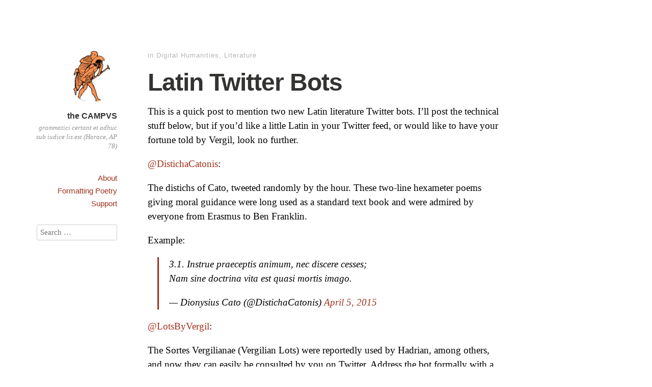

--- FILE ---
content_type: text/html; charset=UTF-8
request_url: https://thecampvs.com/
body_size: 10883
content:
<!DOCTYPE html>
<html itemscope="itemscope" itemtype="http://schema.org/WebPage" lang="en-US">
<head>
	<meta charset="UTF-8" />
	<meta name="viewport" content="width=device-width, initial-scale=1, maximum-scale=1" />
	<link rel="profile" href="http://gmpg.org/xfn/11" />
	<link rel="pingback" href="https://thecampvs.com/xmlrpc.php" />
	<!--[if lt IE 9]>
	<script src="https://thecampvs.com/wp-content/themes/independent-publisher/js/html5.js" type="text/javascript"></script>
	<![endif]-->
	<title>the CAMPVS &#8211; nobis et ratio et res ipsa centum codicibus potiores sunt (Bentley)</title>
<meta name='robots' content='max-image-preview:large' />
<link rel="alternate" type="application/rss+xml" title="the CAMPVS &raquo; Feed" href="https://thecampvs.com/feed/" />
<style id='wp-img-auto-sizes-contain-inline-css' type='text/css'>
img:is([sizes=auto i],[sizes^="auto," i]){contain-intrinsic-size:3000px 1500px}
/*# sourceURL=wp-img-auto-sizes-contain-inline-css */
</style>
<style id='wp-emoji-styles-inline-css' type='text/css'>

	img.wp-smiley, img.emoji {
		display: inline !important;
		border: none !important;
		box-shadow: none !important;
		height: 1em !important;
		width: 1em !important;
		margin: 0 0.07em !important;
		vertical-align: -0.1em !important;
		background: none !important;
		padding: 0 !important;
	}
/*# sourceURL=wp-emoji-styles-inline-css */
</style>
<style id='wp-block-library-inline-css' type='text/css'>
:root{--wp-block-synced-color:#7a00df;--wp-block-synced-color--rgb:122,0,223;--wp-bound-block-color:var(--wp-block-synced-color);--wp-editor-canvas-background:#ddd;--wp-admin-theme-color:#007cba;--wp-admin-theme-color--rgb:0,124,186;--wp-admin-theme-color-darker-10:#006ba1;--wp-admin-theme-color-darker-10--rgb:0,107,160.5;--wp-admin-theme-color-darker-20:#005a87;--wp-admin-theme-color-darker-20--rgb:0,90,135;--wp-admin-border-width-focus:2px}@media (min-resolution:192dpi){:root{--wp-admin-border-width-focus:1.5px}}.wp-element-button{cursor:pointer}:root .has-very-light-gray-background-color{background-color:#eee}:root .has-very-dark-gray-background-color{background-color:#313131}:root .has-very-light-gray-color{color:#eee}:root .has-very-dark-gray-color{color:#313131}:root .has-vivid-green-cyan-to-vivid-cyan-blue-gradient-background{background:linear-gradient(135deg,#00d084,#0693e3)}:root .has-purple-crush-gradient-background{background:linear-gradient(135deg,#34e2e4,#4721fb 50%,#ab1dfe)}:root .has-hazy-dawn-gradient-background{background:linear-gradient(135deg,#faaca8,#dad0ec)}:root .has-subdued-olive-gradient-background{background:linear-gradient(135deg,#fafae1,#67a671)}:root .has-atomic-cream-gradient-background{background:linear-gradient(135deg,#fdd79a,#004a59)}:root .has-nightshade-gradient-background{background:linear-gradient(135deg,#330968,#31cdcf)}:root .has-midnight-gradient-background{background:linear-gradient(135deg,#020381,#2874fc)}:root{--wp--preset--font-size--normal:16px;--wp--preset--font-size--huge:42px}.has-regular-font-size{font-size:1em}.has-larger-font-size{font-size:2.625em}.has-normal-font-size{font-size:var(--wp--preset--font-size--normal)}.has-huge-font-size{font-size:var(--wp--preset--font-size--huge)}.has-text-align-center{text-align:center}.has-text-align-left{text-align:left}.has-text-align-right{text-align:right}.has-fit-text{white-space:nowrap!important}#end-resizable-editor-section{display:none}.aligncenter{clear:both}.items-justified-left{justify-content:flex-start}.items-justified-center{justify-content:center}.items-justified-right{justify-content:flex-end}.items-justified-space-between{justify-content:space-between}.screen-reader-text{border:0;clip-path:inset(50%);height:1px;margin:-1px;overflow:hidden;padding:0;position:absolute;width:1px;word-wrap:normal!important}.screen-reader-text:focus{background-color:#ddd;clip-path:none;color:#444;display:block;font-size:1em;height:auto;left:5px;line-height:normal;padding:15px 23px 14px;text-decoration:none;top:5px;width:auto;z-index:100000}html :where(.has-border-color){border-style:solid}html :where([style*=border-top-color]){border-top-style:solid}html :where([style*=border-right-color]){border-right-style:solid}html :where([style*=border-bottom-color]){border-bottom-style:solid}html :where([style*=border-left-color]){border-left-style:solid}html :where([style*=border-width]){border-style:solid}html :where([style*=border-top-width]){border-top-style:solid}html :where([style*=border-right-width]){border-right-style:solid}html :where([style*=border-bottom-width]){border-bottom-style:solid}html :where([style*=border-left-width]){border-left-style:solid}html :where(img[class*=wp-image-]){height:auto;max-width:100%}:where(figure){margin:0 0 1em}html :where(.is-position-sticky){--wp-admin--admin-bar--position-offset:var(--wp-admin--admin-bar--height,0px)}@media screen and (max-width:600px){html :where(.is-position-sticky){--wp-admin--admin-bar--position-offset:0px}}

/*# sourceURL=wp-block-library-inline-css */
</style><style id='global-styles-inline-css' type='text/css'>
:root{--wp--preset--aspect-ratio--square: 1;--wp--preset--aspect-ratio--4-3: 4/3;--wp--preset--aspect-ratio--3-4: 3/4;--wp--preset--aspect-ratio--3-2: 3/2;--wp--preset--aspect-ratio--2-3: 2/3;--wp--preset--aspect-ratio--16-9: 16/9;--wp--preset--aspect-ratio--9-16: 9/16;--wp--preset--color--black: #000000;--wp--preset--color--cyan-bluish-gray: #abb8c3;--wp--preset--color--white: #ffffff;--wp--preset--color--pale-pink: #f78da7;--wp--preset--color--vivid-red: #cf2e2e;--wp--preset--color--luminous-vivid-orange: #ff6900;--wp--preset--color--luminous-vivid-amber: #fcb900;--wp--preset--color--light-green-cyan: #7bdcb5;--wp--preset--color--vivid-green-cyan: #00d084;--wp--preset--color--pale-cyan-blue: #8ed1fc;--wp--preset--color--vivid-cyan-blue: #0693e3;--wp--preset--color--vivid-purple: #9b51e0;--wp--preset--gradient--vivid-cyan-blue-to-vivid-purple: linear-gradient(135deg,rgb(6,147,227) 0%,rgb(155,81,224) 100%);--wp--preset--gradient--light-green-cyan-to-vivid-green-cyan: linear-gradient(135deg,rgb(122,220,180) 0%,rgb(0,208,130) 100%);--wp--preset--gradient--luminous-vivid-amber-to-luminous-vivid-orange: linear-gradient(135deg,rgb(252,185,0) 0%,rgb(255,105,0) 100%);--wp--preset--gradient--luminous-vivid-orange-to-vivid-red: linear-gradient(135deg,rgb(255,105,0) 0%,rgb(207,46,46) 100%);--wp--preset--gradient--very-light-gray-to-cyan-bluish-gray: linear-gradient(135deg,rgb(238,238,238) 0%,rgb(169,184,195) 100%);--wp--preset--gradient--cool-to-warm-spectrum: linear-gradient(135deg,rgb(74,234,220) 0%,rgb(151,120,209) 20%,rgb(207,42,186) 40%,rgb(238,44,130) 60%,rgb(251,105,98) 80%,rgb(254,248,76) 100%);--wp--preset--gradient--blush-light-purple: linear-gradient(135deg,rgb(255,206,236) 0%,rgb(152,150,240) 100%);--wp--preset--gradient--blush-bordeaux: linear-gradient(135deg,rgb(254,205,165) 0%,rgb(254,45,45) 50%,rgb(107,0,62) 100%);--wp--preset--gradient--luminous-dusk: linear-gradient(135deg,rgb(255,203,112) 0%,rgb(199,81,192) 50%,rgb(65,88,208) 100%);--wp--preset--gradient--pale-ocean: linear-gradient(135deg,rgb(255,245,203) 0%,rgb(182,227,212) 50%,rgb(51,167,181) 100%);--wp--preset--gradient--electric-grass: linear-gradient(135deg,rgb(202,248,128) 0%,rgb(113,206,126) 100%);--wp--preset--gradient--midnight: linear-gradient(135deg,rgb(2,3,129) 0%,rgb(40,116,252) 100%);--wp--preset--font-size--small: 13px;--wp--preset--font-size--medium: 20px;--wp--preset--font-size--large: 36px;--wp--preset--font-size--x-large: 42px;--wp--preset--spacing--20: 0.44rem;--wp--preset--spacing--30: 0.67rem;--wp--preset--spacing--40: 1rem;--wp--preset--spacing--50: 1.5rem;--wp--preset--spacing--60: 2.25rem;--wp--preset--spacing--70: 3.38rem;--wp--preset--spacing--80: 5.06rem;--wp--preset--shadow--natural: 6px 6px 9px rgba(0, 0, 0, 0.2);--wp--preset--shadow--deep: 12px 12px 50px rgba(0, 0, 0, 0.4);--wp--preset--shadow--sharp: 6px 6px 0px rgba(0, 0, 0, 0.2);--wp--preset--shadow--outlined: 6px 6px 0px -3px rgb(255, 255, 255), 6px 6px rgb(0, 0, 0);--wp--preset--shadow--crisp: 6px 6px 0px rgb(0, 0, 0);}:where(.is-layout-flex){gap: 0.5em;}:where(.is-layout-grid){gap: 0.5em;}body .is-layout-flex{display: flex;}.is-layout-flex{flex-wrap: wrap;align-items: center;}.is-layout-flex > :is(*, div){margin: 0;}body .is-layout-grid{display: grid;}.is-layout-grid > :is(*, div){margin: 0;}:where(.wp-block-columns.is-layout-flex){gap: 2em;}:where(.wp-block-columns.is-layout-grid){gap: 2em;}:where(.wp-block-post-template.is-layout-flex){gap: 1.25em;}:where(.wp-block-post-template.is-layout-grid){gap: 1.25em;}.has-black-color{color: var(--wp--preset--color--black) !important;}.has-cyan-bluish-gray-color{color: var(--wp--preset--color--cyan-bluish-gray) !important;}.has-white-color{color: var(--wp--preset--color--white) !important;}.has-pale-pink-color{color: var(--wp--preset--color--pale-pink) !important;}.has-vivid-red-color{color: var(--wp--preset--color--vivid-red) !important;}.has-luminous-vivid-orange-color{color: var(--wp--preset--color--luminous-vivid-orange) !important;}.has-luminous-vivid-amber-color{color: var(--wp--preset--color--luminous-vivid-amber) !important;}.has-light-green-cyan-color{color: var(--wp--preset--color--light-green-cyan) !important;}.has-vivid-green-cyan-color{color: var(--wp--preset--color--vivid-green-cyan) !important;}.has-pale-cyan-blue-color{color: var(--wp--preset--color--pale-cyan-blue) !important;}.has-vivid-cyan-blue-color{color: var(--wp--preset--color--vivid-cyan-blue) !important;}.has-vivid-purple-color{color: var(--wp--preset--color--vivid-purple) !important;}.has-black-background-color{background-color: var(--wp--preset--color--black) !important;}.has-cyan-bluish-gray-background-color{background-color: var(--wp--preset--color--cyan-bluish-gray) !important;}.has-white-background-color{background-color: var(--wp--preset--color--white) !important;}.has-pale-pink-background-color{background-color: var(--wp--preset--color--pale-pink) !important;}.has-vivid-red-background-color{background-color: var(--wp--preset--color--vivid-red) !important;}.has-luminous-vivid-orange-background-color{background-color: var(--wp--preset--color--luminous-vivid-orange) !important;}.has-luminous-vivid-amber-background-color{background-color: var(--wp--preset--color--luminous-vivid-amber) !important;}.has-light-green-cyan-background-color{background-color: var(--wp--preset--color--light-green-cyan) !important;}.has-vivid-green-cyan-background-color{background-color: var(--wp--preset--color--vivid-green-cyan) !important;}.has-pale-cyan-blue-background-color{background-color: var(--wp--preset--color--pale-cyan-blue) !important;}.has-vivid-cyan-blue-background-color{background-color: var(--wp--preset--color--vivid-cyan-blue) !important;}.has-vivid-purple-background-color{background-color: var(--wp--preset--color--vivid-purple) !important;}.has-black-border-color{border-color: var(--wp--preset--color--black) !important;}.has-cyan-bluish-gray-border-color{border-color: var(--wp--preset--color--cyan-bluish-gray) !important;}.has-white-border-color{border-color: var(--wp--preset--color--white) !important;}.has-pale-pink-border-color{border-color: var(--wp--preset--color--pale-pink) !important;}.has-vivid-red-border-color{border-color: var(--wp--preset--color--vivid-red) !important;}.has-luminous-vivid-orange-border-color{border-color: var(--wp--preset--color--luminous-vivid-orange) !important;}.has-luminous-vivid-amber-border-color{border-color: var(--wp--preset--color--luminous-vivid-amber) !important;}.has-light-green-cyan-border-color{border-color: var(--wp--preset--color--light-green-cyan) !important;}.has-vivid-green-cyan-border-color{border-color: var(--wp--preset--color--vivid-green-cyan) !important;}.has-pale-cyan-blue-border-color{border-color: var(--wp--preset--color--pale-cyan-blue) !important;}.has-vivid-cyan-blue-border-color{border-color: var(--wp--preset--color--vivid-cyan-blue) !important;}.has-vivid-purple-border-color{border-color: var(--wp--preset--color--vivid-purple) !important;}.has-vivid-cyan-blue-to-vivid-purple-gradient-background{background: var(--wp--preset--gradient--vivid-cyan-blue-to-vivid-purple) !important;}.has-light-green-cyan-to-vivid-green-cyan-gradient-background{background: var(--wp--preset--gradient--light-green-cyan-to-vivid-green-cyan) !important;}.has-luminous-vivid-amber-to-luminous-vivid-orange-gradient-background{background: var(--wp--preset--gradient--luminous-vivid-amber-to-luminous-vivid-orange) !important;}.has-luminous-vivid-orange-to-vivid-red-gradient-background{background: var(--wp--preset--gradient--luminous-vivid-orange-to-vivid-red) !important;}.has-very-light-gray-to-cyan-bluish-gray-gradient-background{background: var(--wp--preset--gradient--very-light-gray-to-cyan-bluish-gray) !important;}.has-cool-to-warm-spectrum-gradient-background{background: var(--wp--preset--gradient--cool-to-warm-spectrum) !important;}.has-blush-light-purple-gradient-background{background: var(--wp--preset--gradient--blush-light-purple) !important;}.has-blush-bordeaux-gradient-background{background: var(--wp--preset--gradient--blush-bordeaux) !important;}.has-luminous-dusk-gradient-background{background: var(--wp--preset--gradient--luminous-dusk) !important;}.has-pale-ocean-gradient-background{background: var(--wp--preset--gradient--pale-ocean) !important;}.has-electric-grass-gradient-background{background: var(--wp--preset--gradient--electric-grass) !important;}.has-midnight-gradient-background{background: var(--wp--preset--gradient--midnight) !important;}.has-small-font-size{font-size: var(--wp--preset--font-size--small) !important;}.has-medium-font-size{font-size: var(--wp--preset--font-size--medium) !important;}.has-large-font-size{font-size: var(--wp--preset--font-size--large) !important;}.has-x-large-font-size{font-size: var(--wp--preset--font-size--x-large) !important;}
/*# sourceURL=global-styles-inline-css */
</style>

<style id='classic-theme-styles-inline-css' type='text/css'>
/*! This file is auto-generated */
.wp-block-button__link{color:#fff;background-color:#32373c;border-radius:9999px;box-shadow:none;text-decoration:none;padding:calc(.667em + 2px) calc(1.333em + 2px);font-size:1.125em}.wp-block-file__button{background:#32373c;color:#fff;text-decoration:none}
/*# sourceURL=/wp-includes/css/classic-themes.min.css */
</style>
<link rel='stylesheet' id='genericons-css' href='https://thecampvs.com/wp-content/themes/independent-publisher/fonts/genericons/genericons.css?ver=3.1' type='text/css' media='all' />
<link rel='stylesheet' id='independent-publisher-style-css' href='https://thecampvs.com/wp-content/themes/independent-publisher/style.css?ver=6.9' type='text/css' media='all' />
<link rel='stylesheet' id='customizer-css' href='https://thecampvs.com/wp-admin/admin-ajax.php?action=independent_publisher_customizer_css&#038;ver=1.7' type='text/css' media='all' />
<script type="text/javascript" src="https://thecampvs.com/wp-includes/js/jquery/jquery.min.js?ver=3.7.1" id="jquery-core-js"></script>
<script type="text/javascript" src="https://thecampvs.com/wp-includes/js/jquery/jquery-migrate.min.js?ver=3.4.1" id="jquery-migrate-js"></script>
<script type="text/javascript" src="http://thecampvs.com/wp-content/plugins/advanced-tagline/advtag.js?ver=1.0" id="advtag-js"></script>
<script type="text/javascript" src="https://thecampvs.com/wp-content/themes/independent-publisher/js/enhanced-comment-form.js?ver=1.0" id="enhanced-comment-form-js-js"></script>
<script type="text/javascript" src="https://thecampvs.com/wp-content/themes/independent-publisher/js/site-logo-icon.js?ver=1.0" id="site-logo-icon-js-js"></script>
<link rel="https://api.w.org/" href="https://thecampvs.com/wp-json/" /><link rel="EditURI" type="application/rsd+xml" title="RSD" href="https://thecampvs.com/xmlrpc.php?rsd" />
<meta name="generator" content="WordPress 6.9" />
			<meta name="twitter:card" content="summary" />
			<meta name="twitter:site" content="@theCAMPVS" />
			<meta name="twitter:creator" content="@theCAMPVS" />
							<meta name="twitter:title" content="Latin Twitter Bots" />
									<meta name="twitter:description" content=""/>
													
											<meta name="twitter:image" content="http://thecampvs.com/wp-content/uploads/2013/10/zzz.png" />
													<style type="text/css" id="wp-custom-css">
			a,
.enhanced-excerpts .enhanced-excerpt-read-more a{
	color: #a0321d;
}

button {
	background-color: #a0321d !important;
}

/* Original CSS for Formatting Poetry, Dennis McHenry, 4/9/2009. */

ol.poem {
	margin-left: 50px;
	list-style: none;
	position: relative;
	left: 50px;
}

li.show {
	list-style: decimal;
}

li.indent {
	text-indent: 25px;
}

li.insh {
	list-style: decimal;
	padding-left: 25px;
}

/* New CSS for Formatting Poetry, Dennis McHenry, 3/29/2012. Thanks to
   Markos Giannopoulos for the hint about nth-child selectors, and to
   David Primmer for suggesting CSS comments to clarify usage. */

/* VERSE (.vrs)
   This marks the ordered list as a snippet (or more) of verse to be
   set with a given margin and with numbers suppressed, which will be
   called out as desired by another class (i.e., .s16, etc.). */

ol.vrs {
        margin-left: 5em;
        list-style: none;
        position: relative;
}

/* INDENT FROM THE 2ND LINE (.in2)
   For elegiacs (vel sim.). Verses are indented alternately beginning with the
   SECOND line cited. */

ol.in2 li:nth-child(2n+2) {
        text-indent: 1.5em;
}

/* INDENT FROM THE 1ST LINE (.in1)
   For elegiacs (vel sim.), when the lines printed begin with an indented line. */

ol.in1 li:nth-child(2n+1) {
        text-indent: 1.5em;
}

/* STARTING LINE (.s16, etc.)
   Show every line number which is a multiple of five, based on the final digit
   of the first line of the passage. If the final digit of the first line cited
   is a 1 or a 6, choose .s16; for a 2 or a 7 choose .s27; for a 3 or an 8
   choose .s38; for a 4 or a 9 choose .s49; and for a 5 or a 0 choose .s50. */

.s16 li:nth-child(5n+5) {
        list-style: decimal;
}

.s27 li:nth-child(5n+4) {
        list-style: decimal;
}

.s38 li:nth-child(5n+3) {
        list-style: decimal;
}

.s49 li:nth-child(5n+2) {
        list-style: decimal;
}

.s50 li:nth-child(5n+1) {
        list-style: decimal;
}

/* Slightly distinguish alternating lines with a light tone.
   Aesthetic option for easier web viewing of blocks of verse. */

ol.alt li:nth-child(2n+2) {
        background-color: #f9f9f9;
}		</style>
		</head>

<body class="home blog wp-theme-independent-publisher multi-author-mode enhanced-excerpts post-excerpts hfeed h-feed" itemscope="itemscope" itemtype="http://schema.org/WebPage">



<div id="page" class="site">
	<header id="masthead" class="site-header" role="banner" itemscope itemtype="http://schema.org/WPHeader">

		<div class="site-header-info">
																<a class="site-logo" href="https://thecampvs.com/" title="the CAMPVS" rel="home">
				<img class="no-grav" src="https://thecampvs.com/wp-content/uploads/2013/10/zzz.png" height="1800" width="1800" alt="the CAMPVS" />
			</a>
				<div class="site-title">
			<a href="https://thecampvs.com/" title="the CAMPVS" rel="home">the CAMPVS</a>
		</div>
		<div class="site-description">grammatici certant et adhuc sub iudice lis est (Horace, AP 78)</div>
									</div>

							<nav role="navigation" class="site-navigation main-navigation">
				<a class="screen-reader-text skip-link" href="#content" title="Skip to content">Skip to content</a>

													<div class="menu"><ul>
<li class="page_item page-item-705"><a href="https://thecampvs.com/about-2/">About</a></li>
<li class="page_item page-item-925"><a href="http://codepen.io/denmch/details/acEIA/#new_tab">Formatting Poetry</a></li>
<li class="page_item page-item-3569"><a href="https://thecampvs.com/support/">Support</a></li>
</ul></div>
				
			</nav><!-- .site-navigation .main-navigation -->
		
			</header>
	<!-- #masthead .site-header -->

	<div id="main" class="site-main">

<div id="primary" class="content-area">
	<main id="content" class="site-content" role="main">

		
						
				<article id="post-5343" class="show-full-content-first-post post-5343 post type-post status-publish format-standard category-digital-humanities category-literature h-entry hentry">
	<header class="entry-header">
							<h2 class="entry-title-meta">
				<span class="entry-title-meta-author"><span class="byline"><span class="author p-author vcard h-card"><a class="u-url url fn n" href="https://thecampvs.com/author/dennis/" title="View all posts by Dennis" rel="author">Dennis</a></span></span></span> in <a href="https://thecampvs.com/category/digital-humanities/" rel="category tag">Digital Humanities</a>, <a href="https://thecampvs.com/category/literature/" rel="category tag">Literature</a>				<span class="entry-title-meta-post-date">
					<span class="sep"> | </span>
					<a href="https://thecampvs.com/2015/04/18/latin-twitter-bots/" title="Latin Twitter Bots" rel="bookmark"><time class="entry-date dt-published" datetime="2015-04-18T10:02:42-0700" itemprop="datePublished" pubdate="pubdate">April 18, 2015</time></a>				</span>
							</h2>
				<h1 class="entry-title p-name">
			<a href="https://thecampvs.com/2015/04/18/latin-twitter-bots/" title="Permalink to Latin Twitter Bots" rel="bookmark">Latin Twitter Bots</a>
		</h1>
	</header>
	<!-- .entry-header -->

	<div class="entry-content e-content">

		
						
			<p>This is a quick post to mention two new Latin literature Twitter bots. I&#8217;ll post the technical stuff below, but if you&#8217;d like a little Latin in your Twitter feed, or would like to have your fortune told by Vergil, look no further.</p>
<p><a title="Dionysius Cato" href="https://twitter.com/DistichaCatonis/" target="_blank">@DistichaCatonis</a>:</p>
<p>The distichs of Cato, tweeted randomly by the hour. These two-line hexameter poems giving moral guidance were long used as a standard text book and were admired by everyone from Erasmus to Ben Franklin.</p>
<p>Example:</p>
<blockquote class="twitter-tweet" data-width="550" data-dnt="true">
<p lang="ca" dir="ltr">3.1. Instrue praeceptis animum, nec discere cesses;<br />Nam sine doctrina vita est quasi mortis imago.</p>
<p>&mdash; Dionysius Cato (@DistichaCatonis) <a href="https://twitter.com/DistichaCatonis/status/584744154208542720?ref_src=twsrc%5Etfw">April 5, 2015</a></p></blockquote>
<p><script async src="https://platform.twitter.com/widgets.js" charset="utf-8"></script></p>
<p><a title="Sortes Vergilianae" href="https://twitter.com/LotsByVergil/with_replies" target="_blank">@LotsByVergil</a>:</p>
<p>The Sortes Vergilianae (Vergilian Lots) were reportedly used by Hadrian, among others, and now they can easily be consulted by you on Twitter. Address the bot formally with a colon (e.g., &#8220;@LotsByVergil: …&#8221;) and he&#8217;ll tell you your fortune. It&#8217;s up to you to interpret the results.</p>
<p>Example:</p>
<blockquote class="twitter-tweet" data-width="550" data-dnt="true">
<p lang="en" dir="ltr">You can now talk about <a href="https://twitter.com/LotsByVergil?ref_src=twsrc%5Etfw">@LotsByVergil</a> without triggering a response.</p>
<p>&mdash; theCAMPVS (@theCAMPVS) <a href="https://twitter.com/theCAMPVS/status/589454928898236416?ref_src=twsrc%5Etfw">April 18, 2015</a></p></blockquote>
<p><script async src="https://platform.twitter.com/widgets.js" charset="utf-8"></script></p>
<blockquote class="twitter-tweet" data-width="550" data-dnt="true">
<p lang="ca" dir="ltr"><a href="https://twitter.com/theCAMPVS?ref_src=twsrc%5Etfw">@theCAMPVS</a> 8. 646: <br />Nec non Tarquinium eiectum Porsenna iubebat</p>
<p>&mdash; Sortes Vergilianae (@LotsByVergil) <a href="https://twitter.com/LotsByVergil/status/589455154514132992?ref_src=twsrc%5Etfw">April 18, 2015</a></p></blockquote>
<p><script async src="https://platform.twitter.com/widgets.js" charset="utf-8"></script></p>
<p>Now onto the technical bits, which I&#8217;ve posted over at GitHub:</p>
<p>First up, is the <a href="https://github.com/denmch/sortes">Sortes Vergilianae</a> bot, which responds to requests on Twitter.</p>
<article class="markdown-body entry-content" itemprop="text">
<h1><a id="user-content-sortes" class="anchor" aria-hidden="true" href="#sortes"><svg class="octicon octicon-link" viewBox="0 0 16 16" version="1.1" width="16" height="16" aria-hidden="true"><path fill-rule="evenodd" d="M4 9h1v1H4c-1.5 0-3-1.69-3-3.5S2.55 3 4 3h4c1.45 0 3 1.69 3 3.5 0 1.41-.91 2.72-2 3.25V8.59c.58-.45 1-1.27 1-2.09C10 5.22 8.98 4 8 4H4c-.98 0-2 1.22-2 2.5S3 9 4 9zm9-3h-1v1h1c1 0 2 1.22 2 2.5S13.98 12 13 12H9c-.98 0-2-1.22-2-2.5 0-.83.42-1.64 1-2.09V6.25c-1.09.53-2 1.84-2 3.25C6 11.31 7.55 13 9 13h4c1.45 0 3-1.69 3-3.5S14.5 6 13 6z"></path></svg></a>Sortes</h1>
<p>This bot uses the <a href="http://aeneid.eu" rel="nofollow">Aeneid API</a> to reply to mentions on Twitter by posting random lines from Vergil&#8217;s Aeneid, to perform the &#8220;Sortes Vergilianae,&#8221; a kind of ancient bibliomancy by which people could obtain a fortune from Vergil&#8217;s epic poem.</p>
<p>The resulting bot is <a href="https://twitter.com/LotsByVergil/" rel="nofollow">@LotsByVergil</a>.</p>
<p>The bot is invoked by including a colon after it&#8217;s name, e.g., &#8220;@LotsByVergil: What&#8217;s my fortune?&#8221; This allows people to talk about the bot without triggering a response.</p>
<h2><a id="user-content-installation" class="anchor" aria-hidden="true" href="#installation"><svg class="octicon octicon-link" viewBox="0 0 16 16" version="1.1" width="16" height="16" aria-hidden="true"><path fill-rule="evenodd" d="M4 9h1v1H4c-1.5 0-3-1.69-3-3.5S2.55 3 4 3h4c1.45 0 3 1.69 3 3.5 0 1.41-.91 2.72-2 3.25V8.59c.58-.45 1-1.27 1-2.09C10 5.22 8.98 4 8 4H4c-.98 0-2 1.22-2 2.5S3 9 4 9zm9-3h-1v1h1c1 0 2 1.22 2 2.5S13.98 12 13 12H9c-.98 0-2-1.22-2-2.5 0-.83.42-1.64 1-2.09V6.25c-1.09.53-2 1.84-2 3.25C6 11.31 7.55 13 9 13h4c1.45 0 3-1.69 3-3.5S14.5 6 13 6z"></path></svg></a>Installation</h2>
<p>You&#8217;ll need NPM, NodeJS, and the twit and request modules:</p>
<p><code>sudo npm install --save twit</code><br />
<code>sudo npm install --save request</code></p>
<p>You&#8217;ll also need your Twitter API keys.</p>
<ol>
<li>Log in to Twitter on the web and add your mobile or Google Voice number to your account:</li>
</ol>
<ul>
<li>Settings &gt; Mobile</li>
<li>You can delete it once your keys are generated</li>
</ul>
<ol start="2">
<li>Visit <a href="https://apps.twitter.com/" rel="nofollow">Twitter Apps</a> and create your app keys</li>
</ol>
<p>For running locally, you can keep a simple shell script (added to .gitignore to ensure it isn&#8217;t committed) that passes your keys when it executes:</p>
<pre><code>#!/path/to/shell
CONSUMER_KEY='…' CONSUMER_SECRET='…' ACCESS_TOKEN='…' ACCESS_TOKEN_SECRET='…' node index.js
</code></pre>
<p>Replace the ellipses with the keys obtained from Twitter. I named mine <code>local.sh</code>.</p>
<h2><a id="user-content-usage" class="anchor" aria-hidden="true" href="#usage"><svg class="octicon octicon-link" viewBox="0 0 16 16" version="1.1" width="16" height="16" aria-hidden="true"><path fill-rule="evenodd" d="M4 9h1v1H4c-1.5 0-3-1.69-3-3.5S2.55 3 4 3h4c1.45 0 3 1.69 3 3.5 0 1.41-.91 2.72-2 3.25V8.59c.58-.45 1-1.27 1-2.09C10 5.22 8.98 4 8 4H4c-.98 0-2 1.22-2 2.5S3 9 4 9zm9-3h-1v1h1c1 0 2 1.22 2 2.5S13.98 12 13 12H9c-.98 0-2-1.22-2-2.5 0-.83.42-1.64 1-2.09V6.25c-1.09.53-2 1.84-2 3.25C6 11.31 7.55 13 9 13h4c1.45 0 3-1.69 3-3.5S14.5 6 13 6z"></path></svg></a>Usage</h2>
<p>If you build something from this bot, you&#8217;ll probably deployit through Heroku, and there are some things you should know.</p>
<ol>
<li>You don&#8217;t need to pay for dynos. One dyno is enough.</li>
<li>Heroku scales a web dyno by default, but your Twitter bot will use a single worker dyno. You&#8217;ll need to scale it yourself on the command line:<br />
<code>heroku ps:scale worker=1</code></li>
<li>You don&#8217;t want to put your Twitter keys in anything committed. They should be stored as environment variables and added on the command line with the following commands (replacing the ellipses with your Twitter keys):</li>
</ol>
<pre><code>heroku config:set CONSUMER_KEY=…
heroku config:set CONSUMER_SECRET=…
heroku config:set ACCESS_TOKEN=…
heroku config:set ACCESS_TOKEN_SECRET=…
</code></pre>
<p>Alternatively, you can pull the .env file from Heroku, edit it locally in your editor of choice (it&#8217;s a hidden file, but a good editor should see it), and then push the new .env file back to Heroku:</p>
<pre><code>heroku config:pull
heroku config:push
</code></pre>
</article>
<p>Next is the <a href="https://github.com/denmch/disticha">Disticha Catonis bot</a>, which differs in being run on a schedule and pulling distichs at random from the corpus:</p>
<article class="markdown-body entry-content" itemprop="text">
<h1><a id="user-content-disticha" class="anchor" aria-hidden="true" href="#disticha"><svg class="octicon octicon-link" viewBox="0 0 16 16" version="1.1" width="16" height="16" aria-hidden="true"><path fill-rule="evenodd" d="M4 9h1v1H4c-1.5 0-3-1.69-3-3.5S2.55 3 4 3h4c1.45 0 3 1.69 3 3.5 0 1.41-.91 2.72-2 3.25V8.59c.58-.45 1-1.27 1-2.09C10 5.22 8.98 4 8 4H4c-.98 0-2 1.22-2 2.5S3 9 4 9zm9-3h-1v1h1c1 0 2 1.22 2 2.5S13.98 12 13 12H9c-.98 0-2-1.22-2-2.5 0-.83.42-1.64 1-2.09V6.25c-1.09.53-2 1.84-2 3.25C6 11.31 7.55 13 9 13h4c1.45 0 3-1.69 3-3.5S14.5 6 13 6z"></path></svg></a>Disticha</h1>
<p>This twitterbot posts random distichs (bits of moral teaching in the form of hexameter poetry) from the <em>Disticha Catonis</em>, written in the 3rd–4th century CE by an otherwise unknown Dionysius Cato.</p>
<p>The code itself was cobbled carelessly from various sources and wrestled with through trial and error till it finally worked.</p>
<p>The resulting bot is <a href="https://twitter.com/DistichaCatonis/" rel="nofollow">@DistichaCatonis</a>.</p>
<h2><a id="user-content-installation" class="anchor" aria-hidden="true" href="#installation"><svg class="octicon octicon-link" viewBox="0 0 16 16" version="1.1" width="16" height="16" aria-hidden="true"><path fill-rule="evenodd" d="M4 9h1v1H4c-1.5 0-3-1.69-3-3.5S2.55 3 4 3h4c1.45 0 3 1.69 3 3.5 0 1.41-.91 2.72-2 3.25V8.59c.58-.45 1-1.27 1-2.09C10 5.22 8.98 4 8 4H4c-.98 0-2 1.22-2 2.5S3 9 4 9zm9-3h-1v1h1c1 0 2 1.22 2 2.5S13.98 12 13 12H9c-.98 0-2-1.22-2-2.5 0-.83.42-1.64 1-2.09V6.25c-1.09.53-2 1.84-2 3.25C6 11.31 7.55 13 9 13h4c1.45 0 3-1.69 3-3.5S14.5 6 13 6z"></path></svg></a>Installation</h2>
<p>You&#8217;ll need NPM, NodeJS, and the twit module:</p>
<p><code>sudo npm install twit --save</code></p>
<p>You&#8217;ll also need your Twitter API keys.</p>
<ol>
<li>Log in to Twitter on the web and add your mobile or Google Voice number to your account:</li>
</ol>
<ul>
<li>Settings &gt; Mobile</li>
<li>You can delete it once your keys are generated</li>
</ul>
<ol start="2">
<li>Visit <a href="https://apps.twitter.com/" rel="nofollow">Twitter Apps</a> and create your app keys</li>
</ol>
<p>For running locally, you can keep a simple shell script (added to .gitignore to ensure it isn&#8217;t committed) that passes your keys when it executes:</p>
<pre><code>#!/path/to/shell
CONSUMER_KEY='…' CONSUMER_SECRET='…' ACCESS_TOKEN='…' ACCESS_TOKEN_SECRET='…' node index.js
</code></pre>
<p>Replace the ellipses with the keys obtained from Twitter. I named mine <code>local.sh</code>.</p>
<h2><a id="user-content-usage" class="anchor" aria-hidden="true" href="#usage"><svg class="octicon octicon-link" viewBox="0 0 16 16" version="1.1" width="16" height="16" aria-hidden="true"><path fill-rule="evenodd" d="M4 9h1v1H4c-1.5 0-3-1.69-3-3.5S2.55 3 4 3h4c1.45 0 3 1.69 3 3.5 0 1.41-.91 2.72-2 3.25V8.59c.58-.45 1-1.27 1-2.09C10 5.22 8.98 4 8 4H4c-.98 0-2 1.22-2 2.5S3 9 4 9zm9-3h-1v1h1c1 0 2 1.22 2 2.5S13.98 12 13 12H9c-.98 0-2-1.22-2-2.5 0-.83.42-1.64 1-2.09V6.25c-1.09.53-2 1.84-2 3.25C6 11.31 7.55 13 9 13h4c1.45 0 3-1.69 3-3.5S14.5 6 13 6z"></path></svg></a>Usage</h2>
<p>If you build something from this bot, you&#8217;ll probably deploy it through Heroku, and there are some things you should know.</p>
<ol>
<li>You don&#8217;t need to pay for dynos. One dyno is enough.</li>
<li>Heroku scales a web dyno by default, but your Twitter bot will use a single worker dyno. You&#8217;ll need to scale it yourself on the command line:<br />
<code>heroku ps:scale worker=1</code></li>
<li>You don&#8217;t want to put your Twitter keys in anything committed. They should be stored as environment variables and added on the command line with the following commands (replacing the ellipses with your Twitter keys):</li>
</ol>
<pre><code>
heroku config:set CONSUMER_KEY=…
heroku config:set CONSUMER_SECRET=…
heroku config:set ACCESS_TOKEN=…
heroku config:set ACCESS_TOKEN_SECRET=…
</code></pre>
<p>Alternatively, you can pull the .env file from Heroku, edit it locally in your editor of choice (it&#8217;s a hidden file, but a good editor should see it), and then push the new .env file back to Heroku:</p>
<pre><code>heroku config:pull
heroku config:push
</code></pre>
</article>
			
				
			
			</div>
	<!-- .entry-content -->

		
	<footer class="entry-meta">

				
							<a href="https://thecampvs.com/2015/04/18/latin-twitter-bots/" title="Latin Twitter Bots" rel="bookmark"><time class="entry-date dt-published" datetime="2015-04-18T10:02:42-0700" itemprop="datePublished" pubdate="pubdate">April 18, 2015</time></a> <span class="sep"> | </span>		
				
		
				
				
		
	</footer>
	<!-- .entry-meta -->
</article><!-- #post-5343 -->

			
				<article id="post-5326" class="post-5326 post type-post status-publish format-standard category-bad-latin-2 h-entry hentry">
	<header class="entry-header">
						<h1 class="entry-title p-name">
			<a href="https://thecampvs.com/2014/10/10/bad-latin-library-edition/" title="Permalink to Bad Latin: Library Edition" rel="bookmark">Bad Latin: Library Edition</a>
		</h1>
	</header>
	<!-- .entry-header -->

	<div class="entry-summary e-summary">

		
			
								
			
			<a href="https://thecampvs.com/2014/10/10/bad-latin-library-edition/" rel="bookmark" title="Permalink to Bad Latin: Library Edition"><p>I only just now spotted this item about a library in New Jersey: Officials had thought the phrase &#8220;Nos Secundus Coniecto Omnia&#8221; meant &#8220;we confirm all things twice.&#8221; But it actually means &#8220;we second-guess all.&#8221; It doesn&#8217;t mean that.</p>
</a>
			</div>
	<!-- .entry-content -->

				<div class="enhanced-excerpt-read-more"><a class="read-more" href="https://thecampvs.com/2014/10/10/bad-latin-library-edition/"> Continue Reading &rarr;</a></div>	
	<footer class="entry-meta">

							<span class="cat-links"><a href="https://thecampvs.com/author/dennis/" title="View all posts by Dennis">Dennis</a> in <a href="https://thecampvs.com/category/bad-latin-2/" rel="category tag">Bad Latin</a></span> <span class="sep"> |</span>		
							<a href="https://thecampvs.com/2014/10/10/bad-latin-library-edition/" title="Bad Latin: Library Edition" rel="bookmark"><time class="entry-date dt-published" datetime="2014-10-10T08:48:19-0700" itemprop="datePublished" pubdate="pubdate">October 10, 2014</time></a> <span class="sep"> | </span>		
							<span>155 Words</span>		
		
				
				
		
	</footer>
	<!-- .entry-meta -->
</article><!-- #post-5326 -->

			
				<article id="post-5316" class="post-5316 post type-post status-publish format-standard category-polls h-entry hentry">
	<header class="entry-header">
						<h1 class="entry-title p-name">
			<a href="https://thecampvs.com/2014/07/03/poll-most-epic-homeric-epic/" title="Permalink to Poll: Most epic Homeric epic" rel="bookmark">Poll: Most epic Homeric epic</a>
		</h1>
	</header>
	<!-- .entry-header -->

	<div class="entry-summary e-summary">

		
			
								
			
			<a href="https://thecampvs.com/2014/07/03/poll-most-epic-homeric-epic/" rel="bookmark" title="Permalink to Poll: Most epic Homeric epic"><p>On the left: Achilles and Hector on the field of battle at Troy.</p>
</a>
			</div>
	<!-- .entry-content -->

				<div class="enhanced-excerpt-read-more"><a class="read-more" href="https://thecampvs.com/2014/07/03/poll-most-epic-homeric-epic/"> Continue Reading &rarr;</a></div>	
	<footer class="entry-meta">

							<span class="cat-links"><a href="https://thecampvs.com/author/dennis/" title="View all posts by Dennis">Dennis</a> in <a href="https://thecampvs.com/category/polls/" rel="category tag">Polls</a></span> <span class="sep"> |</span>		
							<a href="https://thecampvs.com/2014/07/03/poll-most-epic-homeric-epic/" title="Poll: Most epic Homeric epic" rel="bookmark"><time class="entry-date dt-published" datetime="2014-07-03T11:47:07-0700" itemprop="datePublished" pubdate="pubdate">July 3, 2014</time></a> <span class="sep"> | </span>		
							<span>35 Words</span>		
		
				
				
		
	</footer>
	<!-- .entry-meta -->
</article><!-- #post-5316 -->

			
					<nav role="navigation" id="nav-below" class="site-navigation paging-navigation">
			<h1 class="screen-reader-text">Post navigation</h1>

			
				
											<div class="nav-previous"><a href="https://thecampvs.com/page/2/" ><button><span class="meta-nav">&larr;</span> Older posts</button></a></div>
					
					
				
			
		</nav><!-- #nav-below -->
		
		
	</main>
	<!-- #content .site-content -->
</div><!-- #primary .content-area -->

<div id="secondary" class="widget-area" role="complementary">
					<aside id="search-2" class="widget widget_search"><form method="get" id="searchform" action="https://thecampvs.com/" role="search">
	<label for="s" class="screen-reader-text">Search</label>
	<input type="text" class="field" name="s" value="" id="s" placeholder="Search &hellip;" />
	<input type="submit" class="submit" name="submit" id="searchsubmit" value="Search" />
</form>
</aside>	</div><!-- #secondary .widget-area -->

</div><!-- #main .site-main -->

<footer id="colophon" class="site-footer" itemscope="itemscope" itemtype="http://schema.org/WPFooter" role="contentinfo">
	<div class="site-info">
		<a href="http://independentpublisher.me" rel="designer" title="Independent Publisher: A beautiful reader-focused WordPress theme, for you.">Independent Publisher</a> empowered by <a href="http://wordpress.org/" rel="generator" title="WordPress: A free open-source publishing platform">WordPress</a>	</div>
	<!-- .site-info -->
</footer><!-- #colophon .site-footer -->
</div><!-- #page .hfeed .site -->

<script type="speculationrules">
{"prefetch":[{"source":"document","where":{"and":[{"href_matches":"/*"},{"not":{"href_matches":["/wp-*.php","/wp-admin/*","/wp-content/uploads/*","/wp-content/*","/wp-content/plugins/*","/wp-content/themes/independent-publisher/*","/*\\?(.+)"]}},{"not":{"selector_matches":"a[rel~=\"nofollow\"]"}},{"not":{"selector_matches":".no-prefetch, .no-prefetch a"}}]},"eagerness":"conservative"}]}
</script>
<script type="text/javascript" src="https://thecampvs.com/wp-content/themes/independent-publisher/js/skip-link-focus-fix.js?ver=20130115" id="independent-publisher-skip-link-focus-fix-js"></script>
<script type="text/javascript" src="https://thecampvs.com/wp-content/plugins/page-links-to/dist/new-tab.js?ver=3.3.6" id="page-links-to-js"></script>
<script id="wp-emoji-settings" type="application/json">
{"baseUrl":"https://s.w.org/images/core/emoji/17.0.2/72x72/","ext":".png","svgUrl":"https://s.w.org/images/core/emoji/17.0.2/svg/","svgExt":".svg","source":{"concatemoji":"https://thecampvs.com/wp-includes/js/wp-emoji-release.min.js?ver=6.9"}}
</script>
<script type="module">
/* <![CDATA[ */
/*! This file is auto-generated */
const a=JSON.parse(document.getElementById("wp-emoji-settings").textContent),o=(window._wpemojiSettings=a,"wpEmojiSettingsSupports"),s=["flag","emoji"];function i(e){try{var t={supportTests:e,timestamp:(new Date).valueOf()};sessionStorage.setItem(o,JSON.stringify(t))}catch(e){}}function c(e,t,n){e.clearRect(0,0,e.canvas.width,e.canvas.height),e.fillText(t,0,0);t=new Uint32Array(e.getImageData(0,0,e.canvas.width,e.canvas.height).data);e.clearRect(0,0,e.canvas.width,e.canvas.height),e.fillText(n,0,0);const a=new Uint32Array(e.getImageData(0,0,e.canvas.width,e.canvas.height).data);return t.every((e,t)=>e===a[t])}function p(e,t){e.clearRect(0,0,e.canvas.width,e.canvas.height),e.fillText(t,0,0);var n=e.getImageData(16,16,1,1);for(let e=0;e<n.data.length;e++)if(0!==n.data[e])return!1;return!0}function u(e,t,n,a){switch(t){case"flag":return n(e,"\ud83c\udff3\ufe0f\u200d\u26a7\ufe0f","\ud83c\udff3\ufe0f\u200b\u26a7\ufe0f")?!1:!n(e,"\ud83c\udde8\ud83c\uddf6","\ud83c\udde8\u200b\ud83c\uddf6")&&!n(e,"\ud83c\udff4\udb40\udc67\udb40\udc62\udb40\udc65\udb40\udc6e\udb40\udc67\udb40\udc7f","\ud83c\udff4\u200b\udb40\udc67\u200b\udb40\udc62\u200b\udb40\udc65\u200b\udb40\udc6e\u200b\udb40\udc67\u200b\udb40\udc7f");case"emoji":return!a(e,"\ud83e\u1fac8")}return!1}function f(e,t,n,a){let r;const o=(r="undefined"!=typeof WorkerGlobalScope&&self instanceof WorkerGlobalScope?new OffscreenCanvas(300,150):document.createElement("canvas")).getContext("2d",{willReadFrequently:!0}),s=(o.textBaseline="top",o.font="600 32px Arial",{});return e.forEach(e=>{s[e]=t(o,e,n,a)}),s}function r(e){var t=document.createElement("script");t.src=e,t.defer=!0,document.head.appendChild(t)}a.supports={everything:!0,everythingExceptFlag:!0},new Promise(t=>{let n=function(){try{var e=JSON.parse(sessionStorage.getItem(o));if("object"==typeof e&&"number"==typeof e.timestamp&&(new Date).valueOf()<e.timestamp+604800&&"object"==typeof e.supportTests)return e.supportTests}catch(e){}return null}();if(!n){if("undefined"!=typeof Worker&&"undefined"!=typeof OffscreenCanvas&&"undefined"!=typeof URL&&URL.createObjectURL&&"undefined"!=typeof Blob)try{var e="postMessage("+f.toString()+"("+[JSON.stringify(s),u.toString(),c.toString(),p.toString()].join(",")+"));",a=new Blob([e],{type:"text/javascript"});const r=new Worker(URL.createObjectURL(a),{name:"wpTestEmojiSupports"});return void(r.onmessage=e=>{i(n=e.data),r.terminate(),t(n)})}catch(e){}i(n=f(s,u,c,p))}t(n)}).then(e=>{for(const n in e)a.supports[n]=e[n],a.supports.everything=a.supports.everything&&a.supports[n],"flag"!==n&&(a.supports.everythingExceptFlag=a.supports.everythingExceptFlag&&a.supports[n]);var t;a.supports.everythingExceptFlag=a.supports.everythingExceptFlag&&!a.supports.flag,a.supports.everything||((t=a.source||{}).concatemoji?r(t.concatemoji):t.wpemoji&&t.twemoji&&(r(t.twemoji),r(t.wpemoji)))});
//# sourceURL=https://thecampvs.com/wp-includes/js/wp-emoji-loader.min.js
/* ]]> */
</script>

</body>
</html>
